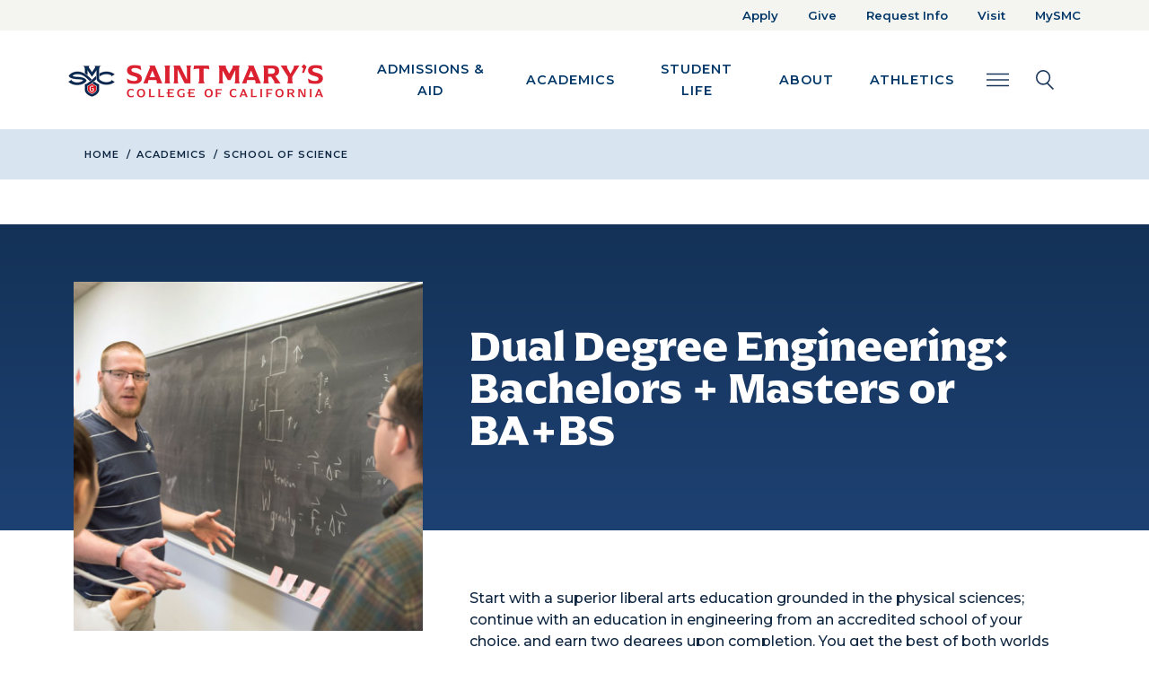

--- FILE ---
content_type: text/html; charset=UTF-8
request_url: https://www.stmarys-ca.edu/academics/science/engineering
body_size: 93225
content:
<!DOCTYPE html>
<html lang="en" dir="ltr" prefix="og: https://ogp.me/ns#" class="h-100">
  <head>
    <meta charset="utf-8" />
<noscript><style>form.antibot * :not(.antibot-message) { display: none !important; }</style>
</noscript><meta name="description" content="Start with a superior liberal arts education grounded in the physical sciences; continue with an education in engineering from an accredited school of your choice, and earn two degrees upon completion. You get the best of both worlds with Dual Degree Engineering.By bridging the gap and connecting math to the arts, science to society, and physics to philosophy, you’ll gain a holistic view of your chosen careers while obtaining the technical skills to meet tomorrow’s engineering challenges." />
<link rel="canonical" href="https://www.stmarys-ca.edu/academics/science/engineering" />
<meta name="Generator" content="Drupal 10 (https://www.drupal.org)" />
<meta name="MobileOptimized" content="width" />
<meta name="HandheldFriendly" content="true" />
<meta name="viewport" content="width=device-width, initial-scale=1.0" />
<link rel="icon" href="/themes/custom/st_marys_college/favicon.ico" type="image/vnd.microsoft.icon" />

    <title>Dual Degree Engineering: Bachelors + Masters or BA+BS | Saint Mary&#039;s College</title>
    <link rel="stylesheet" media="all" href="/libraries/accessible-slick/slick/slick.min.css?t8x2pk" />
<link rel="stylesheet" media="all" href="/core/themes/stable9/css/system/components/align.module.css?t8x2pk" />
<link rel="stylesheet" media="all" href="/core/themes/stable9/css/system/components/fieldgroup.module.css?t8x2pk" />
<link rel="stylesheet" media="all" href="/core/themes/stable9/css/system/components/container-inline.module.css?t8x2pk" />
<link rel="stylesheet" media="all" href="/core/themes/stable9/css/system/components/clearfix.module.css?t8x2pk" />
<link rel="stylesheet" media="all" href="/core/themes/stable9/css/system/components/details.module.css?t8x2pk" />
<link rel="stylesheet" media="all" href="/core/themes/stable9/css/system/components/hidden.module.css?t8x2pk" />
<link rel="stylesheet" media="all" href="/core/themes/stable9/css/system/components/item-list.module.css?t8x2pk" />
<link rel="stylesheet" media="all" href="/core/themes/stable9/css/system/components/js.module.css?t8x2pk" />
<link rel="stylesheet" media="all" href="/core/themes/stable9/css/system/components/nowrap.module.css?t8x2pk" />
<link rel="stylesheet" media="all" href="/core/themes/stable9/css/system/components/position-container.module.css?t8x2pk" />
<link rel="stylesheet" media="all" href="/core/themes/stable9/css/system/components/reset-appearance.module.css?t8x2pk" />
<link rel="stylesheet" media="all" href="/core/themes/stable9/css/system/components/resize.module.css?t8x2pk" />
<link rel="stylesheet" media="all" href="/core/themes/stable9/css/system/components/system-status-counter.css?t8x2pk" />
<link rel="stylesheet" media="all" href="/core/themes/stable9/css/system/components/system-status-report-counters.css?t8x2pk" />
<link rel="stylesheet" media="all" href="/core/themes/stable9/css/system/components/system-status-report-general-info.css?t8x2pk" />
<link rel="stylesheet" media="all" href="/core/themes/stable9/css/system/components/tablesort.module.css?t8x2pk" />
<link rel="stylesheet" media="all" href="/modules/contrib/blazy/css/blazy.css?t8x2pk" />
<link rel="stylesheet" media="all" href="/modules/contrib/blazy/css/components/blazy.loading.css?t8x2pk" />
<link rel="stylesheet" media="all" href="/core/themes/stable9/css/filter/filter.caption.css?t8x2pk" />
<link rel="stylesheet" media="all" href="/core/themes/stable9/css/media/filter.caption.css?t8x2pk" />
<link rel="stylesheet" media="all" href="/modules/contrib/paragraphs/css/paragraphs.unpublished.css?t8x2pk" />
<link rel="stylesheet" media="all" href="https://catalog.smu.edu/widget-api/widget-api.min.css" />
<link rel="stylesheet" media="all" href="https://www.smu.edu/style/acalog/acalog.css" />
<link rel="stylesheet" media="all" href="/core/themes/stable9/css/core/assets/vendor/normalize-css/normalize.css?t8x2pk" />
<link rel="stylesheet" media="all" href="/themes/contrib/bootstrap5/css/components/action-links.css?t8x2pk" />
<link rel="stylesheet" media="all" href="/themes/contrib/bootstrap5/css/components/breadcrumb.css?t8x2pk" />
<link rel="stylesheet" media="all" href="/themes/contrib/bootstrap5/css/components/container-inline.css?t8x2pk" />
<link rel="stylesheet" media="all" href="/themes/contrib/bootstrap5/css/components/details.css?t8x2pk" />
<link rel="stylesheet" media="all" href="/themes/contrib/bootstrap5/css/components/exposed-filters.css?t8x2pk" />
<link rel="stylesheet" media="all" href="/themes/contrib/bootstrap5/css/components/field.css?t8x2pk" />
<link rel="stylesheet" media="all" href="/themes/contrib/bootstrap5/css/components/form.css?t8x2pk" />
<link rel="stylesheet" media="all" href="/themes/contrib/bootstrap5/css/components/icons.css?t8x2pk" />
<link rel="stylesheet" media="all" href="/themes/contrib/bootstrap5/css/components/inline-form.css?t8x2pk" />
<link rel="stylesheet" media="all" href="/themes/contrib/bootstrap5/css/components/item-list.css?t8x2pk" />
<link rel="stylesheet" media="all" href="/themes/contrib/bootstrap5/css/components/links.css?t8x2pk" />
<link rel="stylesheet" media="all" href="/themes/contrib/bootstrap5/css/components/menu.css?t8x2pk" />
<link rel="stylesheet" media="all" href="/themes/contrib/bootstrap5/css/components/more-link.css?t8x2pk" />
<link rel="stylesheet" media="all" href="/themes/contrib/bootstrap5/css/components/pager.css?t8x2pk" />
<link rel="stylesheet" media="all" href="/themes/contrib/bootstrap5/css/components/tabledrag.css?t8x2pk" />
<link rel="stylesheet" media="all" href="/themes/contrib/bootstrap5/css/components/tableselect.css?t8x2pk" />
<link rel="stylesheet" media="all" href="/themes/contrib/bootstrap5/css/components/tablesort.css?t8x2pk" />
<link rel="stylesheet" media="all" href="/themes/contrib/bootstrap5/css/components/textarea.css?t8x2pk" />
<link rel="stylesheet" media="all" href="/themes/contrib/bootstrap5/css/components/ui-dialog.css?t8x2pk" />
<link rel="stylesheet" media="all" href="/themes/contrib/bootstrap5/css/components/messages.css?t8x2pk" />
<link rel="stylesheet" media="all" href="/themes/contrib/classy/css/components/node.css?t8x2pk" />
<link rel="stylesheet" media="all" href="/themes/contrib/bootstrap5/css/style.css?t8x2pk" />
<link rel="stylesheet" media="all" href="/themes/custom/st_marys_college/css/style.css?t8x2pk" />
<link rel="stylesheet" media="all" href="/libraries/owlcarousel2/dist/assets/owl.carousel.css?t8x2pk" />
<link rel="stylesheet" media="all" href="/libraries/owlcarousel2/dist/assets/owl.theme.default.css?t8x2pk" />
<link rel="stylesheet" media="all" href="//fonts.googleapis.com/css2?family=Montserrat:ital,wght@0,400;0,500;0,600;0,700;0,900;1,400;1,500;1,600;1,700;1,800;1,900&amp;display=swap" />
<link rel="stylesheet" media="all" href="//fonts.googleapis.com/css2?family=Nunito:wght@400;500;600;700;800;900&amp;display=swap" />
<link rel="stylesheet" media="all" href="//use.typekit.net/uwr0doh.css" />

    <script src="https://kit.fontawesome.com/42cebc317c.js"></script>

    <!-- Google Tag Manager -->
      <script>(function(w,d,s,l,i){w[l]=w[l]||[];w[l].push({'gtm.start':
      new Date().getTime(),event:'gtm.js'});var f=d.getElementsByTagName(s)[0],
      j=d.createElement(s),dl=l!='dataLayer'?'&l='+l:'';j.async=true;j.src=
      'https://www.googletagmanager.com/gtm.js?id='+i+dl;f.parentNode.insertBefore(j,f);
      })(window,document,'script','dataLayer','GTM-MM6XJC6');</script>
    <!-- End Google Tag Manager -->
  </head>
  <body class="smc-program-page path-node page-node-type-program-page   d-flex flex-column">
    <!-- Google Tag Manager (noscript) -->
      <noscript><iframe src="https://www.googletagmanager.com/ns.html?id=GTM-MM6XJC6"
      height="0" width="0" style="display:none;visibility:hidden"></iframe></noscript>
    <!-- End Google Tag Manager (noscript) -->
        <a href="#main-content" class="visually-hidden focusable skip-link">
      Skip to main content
    </a>
    
      <div class="dialog-off-canvas-main-canvas d-flex flex-column h-100" data-off-canvas-main-canvas>
    

<header class="">
    <div class="region region-header">
    <div id="block-emergencyalert" class="block block-emergency-alerts block-emergency-alert">
  
    
      
  </div>
<div aria-labelledby="block-topnav-menu" id="block-topnav" class="block block-menu navigation menu--top-nav topBarMenu d-xs-none d-sm-none d-md-none d-lg-block d-xl-block">
  <div class="container topContainer">
    <div class="row">
      <div class="col-sm-12 text-end">
                                          
          <div class="visually-hidden" id="block-topnav-menu">Top Nav</div>
        

                          
        <ul>
            <li>
      <a href="/apply">Apply</a>
          </li>
          <li>
      <a href="/give-to-smc">Give</a>
          </li>
          <li>
      <a href="/request-info">Request Info</a>
          </li>
          <li>
      <a href="/visit" data-drupal-link-system-path="node/29">Visit</a>
          </li>
          <li>
      <a href="https://www.stmarys-ca.edu/mysmc">MySMC</a>
          </li>
  </ul>
  


              </div>
    </div>
  </div>
</div>

  </div>

    <div class="mainNav">
    <div class="container topContainer">
      <div class="row">
        <nav class="navbar navbar-expand-sm   " aria-label="Main Navigation and Search Elements">
              <div class="region region-nav-main container-fluid">
    <div id="block-st-marys-college-branding" class="block block-system block-system-branding-block">
  
    
      <a href="/" title="Home" rel="home" class="navbar-brand">
    <img src="/themes/custom/st_marys_college/images/smc-logo-color.png" alt="Home" />
  </a>
  
  <div>
    
      </div>
</div>
<button class="navbar-toggler" type="button" data-bs-toggle="collapse" data-bs-target="#block-st-marys-college-main-navigation" aria-label="Main navigation toggle" title="Main navigation toggle">
  <i class="fa fa-bars" aria-hidden="true"></i>
</button>
<div aria-labelledby="block-st-marys-college-main-navigation-menu" id="block-st-marys-college-main-navigation" class="block block-menu navigation menu--main collapse navbar-collapse">
            
  <div class="visually-hidden" id="block-st-marys-college-main-navigation-menu">Main navigation</div>
  

        
        <div class="megamenu" aria-label="Main Navigation">
  <ul data-block="nav_main" class="nav-menu">
                              <li class="nav-item nav-item-top">
                    <a href="/admissions-aid" data-drupal-link-system-path="node/50">Admissions &amp; Aid</a>
                                  <div class="sub-nav">
      <div class="sub-nav-back"><button type="button" class="back">Admissions &amp; Aid</button></div>
                                                    <ul class="sub-nav-group">
        <li class="nav-item"><a href="/admissions-aid/undergraduate" data-drupal-link-system-path="node/6911">Undergraduate Admissions</a></li>
                              <li class="nav-item">
          <a href="/admissions-aid/undergraduate/first-year-admissions" data-drupal-link-system-path="node/4885">First-Year Admissions</a>
                  </li>
                      <li class="nav-item">
          <a href="/admissions-aid/undergraduate/transfer-admissions" data-drupal-link-system-path="node/39">Transfer Admissions</a>
                  </li>
                      <li class="nav-item">
          <a href="/admissions-aid/undergraduate/international-admissions" data-drupal-link-system-path="node/41">International Admissions</a>
                  </li>
                      <li class="nav-item">
          <a href="/academics/science/nursing/resources" data-drupal-link-system-path="node/278853">Nursing Admissions</a>
                  </li>
                      <li class="nav-item">
          <a href="/admissions-aid/undergraduate/admitted-students" data-drupal-link-system-path="node/4910">Admitted Students</a>
                  </li>
                      <li class="nav-item">
          <a href="/financial-aid/scholarships/first-year-students" data-drupal-link-system-path="node/4906">Scholarships</a>
                  </li>
                      <li class="nav-item">
          <a href="/student-life/new-student-family-programs/undergraduate-orientation" data-drupal-link-system-path="node/272039">Orientation</a>
                  </li>
                    </ul>
      
                                                    <ul class="sub-nav-group">
        <li class="nav-item"><a href="/admissions-aid/graduate-professional-studies-admissions" data-drupal-link-system-path="node/28">Graduate Admissions</a></li>
                              <li class="nav-item">
          <a href="/graduate-programs" data-drupal-link-system-path="node/258824">Graduate Programs</a>
                  </li>
                      <li class="nav-item">
          <a href="/admissions-aid/graduate-professional-studies-admissions/international-graduate-admissions" data-drupal-link-system-path="node/258673">International Admissions</a>
                  </li>
                      <li class="nav-item">
          <a href="/financial-aid/scholarships/graduate-student-scholarships" data-drupal-link-system-path="node/5723">Scholarships</a>
                  </li>
                    </ul>
      
                                                    <ul class="sub-nav-group">
        <li class="nav-item"><a href="/financial-aid" data-drupal-link-system-path="node/5840">Financial Aid</a></li>
                              <li class="nav-item">
          <a href="/financial-aid/tuition-and-fees" data-drupal-link-system-path="node/6095">Tuition and Fees</a>
                  </li>
                      <li class="nav-item">
          <a href="/financial-aid/scholarships" data-drupal-link-system-path="node/5568">Scholarships</a>
                  </li>
                      <li class="nav-item">
          <a href="/financial-aid/applying-undergraduate-financial-aid-fafsa" data-drupal-link-system-path="node/5837">FAFSA</a>
                  </li>
                      <li class="nav-item">
          <a href="/financial-aid/net-price-calculator" data-drupal-link-system-path="node/5314">Net Price Calculator</a>
                  </li>
                      <li class="nav-item">
          <a href="https://www.ucu.org/Join/About-Us/University-Communities/saint-marys-college">University Credit Union</a>
                  </li>
                    </ul>
      
                                                                                <ul class="sub-nav-group">
        <li class="nav-item"><a href="/visit" data-drupal-link-system-path="node/29">Visit</a></li>
                              <li class="nav-item">
          <a href="/admissions-aid/undergraduate/contact" data-drupal-link-system-path="node/4731">Contact Admissions</a>
                  </li>
                      <li class="nav-item">
          <a href="/student-life/life-in-bay-area" data-drupal-link-system-path="node/64">Life in the Bay Area</a>
                  </li>
                      <li class="nav-item">
          <a href="https://www.stmarys-ca.edu/admissions-aid/undergraduate/admissions-events">Admissions Events</a>
                  </li>
                      <li class="nav-item">
          <a href="https://admissions.stmarys-ca.edu/portal/smc_near_you?_gl=1%2A1btiuhp%2A_ga%2ANzE0OTU5NjkzLjE2Njk4NTA1OTc.%2A_ga_CH47EGNN3F%2AMTY5NzgzMjY4Ni42NTAuMS4xNjk3ODM0Mjk5LjI4LjAuMA..">SMC Near You</a>
                  </li>
                    </ul>
      
                                                      </div>
      
                  </li>
                      <li class="nav-item nav-item-top">
                    <a href="/academics" data-drupal-link-system-path="node/51">Academics</a>
                                  <div class="sub-nav">
      <div class="sub-nav-back"><button type="button" class="back">Academics</button></div>
                                                    <ul class="sub-nav-group">
        <li class="nav-item"><a href="/academics/undergraduate" data-drupal-link-system-path="node/7848">Undergraduate</a></li>
                              <li class="nav-item">
          <a href="/academics/undergraduate/programs" data-drupal-link-system-path="node/66">Majors and Minors</a>
                  </li>
                      <li class="nav-item">
          <a href="/academics/core-curriculum" data-drupal-link-system-path="node/5026">Core Curriculum</a>
                  </li>
                      <li class="nav-item">
          <a href="/academics/undergraduate/collegiate-seminar" data-drupal-link-system-path="node/5159">Collegiate Seminar</a>
                  </li>
                      <li class="nav-item">
          <a href="/academics/january-term" data-drupal-link-system-path="node/54">January Term</a>
                  </li>
                      <li class="nav-item">
          <a href="/academics/study-abroad" data-drupal-link-system-path="node/55">Study Abroad</a>
                  </li>
                      <li class="nav-item">
          <a href="/academics/pre-professional-programs" data-drupal-link-system-path="node/4775">Pre-Professional Programs</a>
                  </li>
                      <li class="nav-item">
          <a href="/academics/honors-program" data-drupal-link-system-path="node/5096">Honors Program</a>
                  </li>
                      <li class="nav-item">
          <a href="/academics/summer-session" data-drupal-link-system-path="node/5746">Summer Session</a>
                  </li>
                    </ul>
      
                                                    <ul class="sub-nav-group">
        <li class="nav-item"><a href="/academics/graduate" data-drupal-link-system-path="node/6913">Graduate &amp; Professional Studies</a></li>
                              <li class="nav-item">
          <a href="/graduate-programs" data-drupal-link-system-path="node/258824">Graduate Programs</a>
                                        
                  </li>
                    </ul>
      
                                                    <ul class="sub-nav-group">
        <li class="nav-item"><a href="/academics/academics/academic-resources" data-drupal-link-system-path="node/258827">Academic Resources</a></li>
                              <li class="nav-item">
          <a href="/library" data-drupal-link-system-path="node/7278">Library</a>
                  </li>
                      <li class="nav-item">
          <a href="/academics/course-catalog" data-drupal-link-system-path="node/5649">Catalogs</a>
                  </li>
                      <li class="nav-item">
          <a href="/offices-services/registrar" data-drupal-link-system-path="node/4907">Registrar</a>
                  </li>
                      <li class="nav-item">
          <a href="/academics/student-success" data-drupal-link-system-path="node/60">Advising and Academic Success</a>
                  </li>
                      <li class="nav-item">
          <a href="/academics/student-success/high-potential-program" data-drupal-link-system-path="node/5058">High Potential Program</a>
                  </li>
                      <li class="nav-item">
          <a href="/centers-institutes/center-international-programs" data-drupal-link-system-path="node/4682">International Students</a>
                  </li>
                      <li class="nav-item">
          <a href="/centers-institutes" data-drupal-link-system-path="node/4739">Academic Centers &amp; Institutes</a>
                  </li>
                      <li class="nav-item">
          <a href="/museum-art" data-drupal-link-system-path="node/4959">Museum of Art</a>
                  </li>
                    </ul>
      
                                                    <ul class="sub-nav-group">
        <li class="nav-item"><a href="/academics/schools" data-drupal-link-system-path="node/27">Schools</a></li>
                              <li class="nav-item">
          <a href="/academics/schools/kalmanovitz-school-of-education" data-drupal-link-system-path="node/4854">Kalmanovitz School of Education</a>
                  </li>
                      <li class="nav-item">
          <a href="/academics/schools/economics-business-administration" data-drupal-link-system-path="node/4740">School of Economics and Business Administration</a>
                  </li>
                      <li class="nav-item">
          <a href="/academics/science" data-drupal-link-system-path="node/5510">School of Science</a>
                  </li>
                      <li class="nav-item">
          <a href="/academics/liberal-arts" data-drupal-link-system-path="node/5572">School of Liberal Arts</a>
                  </li>
                    </ul>
      
                          </div>
      
                  </li>
                      <li class="nav-item nav-item-top">
                    <a href="/student-life" data-drupal-link-system-path="node/6914">Student Life</a>
                                  <div class="sub-nav">
      <div class="sub-nav-back"><button type="button" class="back">Student Life</button></div>
                                                    <ul class="sub-nav-group">
        <li class="nav-item"><a href="/student-life/housing-dining" data-drupal-link-system-path="node/36">Housing &amp; Dining</a></li>
                              <li class="nav-item">
          <a href="/student-life/housing-dining/first-year-residence-halls" data-drupal-link-system-path="node/5681">First-Year Residence Halls</a>
                  </li>
                      <li class="nav-item">
          <a href="/student-life/housing-dining/dining-information" data-drupal-link-system-path="node/5972">Meal Plan Information</a>
                  </li>
                      <li class="nav-item">
          <a href="https://www.stmarys-ca.edu/offices-services/business-office/student-accounts/admitted-student-checklist/student-identification">SMC ID Cards</a>
                  </li>
                      <li class="nav-item">
          <a href="https://www.stmarys-ca.edu/financial-aid/tuition-and-fees">Housing &amp; Meal Costs</a>
                  </li>
                      <li class="nav-item">
          <a href="/offices-services/residential-experience" data-drupal-link-system-path="node/5705">Residential Experience</a>
                  </li>
                    </ul>
      
                                                    <ul class="sub-nav-group">
        <li class="nav-item"><a href="/student-life/activities-clubs" data-drupal-link-system-path="node/48">Student Engagement &amp; Development</a></li>
                              <li class="nav-item">
          <a href="/student-life/new-student-family-programs/orientation" data-drupal-link-system-path="node/5038">Orientation</a>
                  </li>
                      <li class="nav-item">
          <a href="/student-life/new-student-family-programs/weekend-welcome" data-drupal-link-system-path="node/4767">Weekend of Welcome</a>
                  </li>
                      <li class="nav-item">
          <a href="/student-life/activities-clubs/campus-recreation" data-drupal-link-system-path="node/5634">Campus Recreation</a>
                  </li>
                      <li class="nav-item">
          <a href="/offices-services/career-center" data-drupal-link-system-path="node/5331">Career Services</a>
                  </li>
                      <li class="nav-item">
          <a href="https://www.stmarys-ca.edu/student-life/activities-clubs">Campus Activities</a>
                  </li>
                      <li class="nav-item">
          <a href="/student-life/activities-clubs/clubs-organizations" data-drupal-link-system-path="node/6117">Student Clubs</a>
                  </li>
                      <li class="nav-item">
          <a href="/student-life/activities-clubs/associated-students" data-drupal-link-system-path="node/5304">Student Government</a>
                  </li>
                      <li class="nav-item">
          <a href="/student-life/activities-clubs/campus-recreation/intramural-leagues" data-drupal-link-system-path="node/5131">Intramural Leagues</a>
                  </li>
                    </ul>
      
                                                    <ul class="sub-nav-group">
        <li class="nav-item"><a href="/student-life/health-wellness-safety" data-drupal-link-system-path="node/35">Health &amp; Wellness</a></li>
                              <li class="nav-item">
          <a href="/offices-services/joseph-l-alioto-recreation-center" data-drupal-link-system-path="node/5978">Recreation Center</a>
                  </li>
                      <li class="nav-item">
          <a href="/offices-services/campus-safety" data-drupal-link-system-path="node/7313">Campus Safety</a>
                  </li>
                      <li class="nav-item">
          <a href="/student-life/health-wellness-safety/health-wellness-center">Student Health Center</a>
                  </li>
                      <li class="nav-item">
          <a href="/student-life/health-wellness-safety/counseling-psychological-services">Counseling Services</a>
                  </li>
                      <li class="nav-item">
          <a href="/student-life/health-wellness-safety/care-center" data-drupal-link-system-path="node/258635">The CARE Center</a>
                  </li>
                      <li class="nav-item">
          <a href="/offices-services/intercultural-center" data-drupal-link-system-path="node/5776">Intercultural Center</a>
                  </li>
                      <li class="nav-item">
          <a href="/centers-institutes/center-women-gender-equity" data-drupal-link-system-path="node/5862">Center for Women &amp; Gender Equity</a>
                  </li>
                      <li class="nav-item">
          <a href="/student-life/wellness-belonging/anti-hazing-policy" data-drupal-link-system-path="node/281787">Anti-Hazing</a>
                  </li>
                    </ul>
      
                                                    <ul class="sub-nav-group">
        <li class="nav-item"><a href="/student-life/student-life/student-centers-culture-social-action" data-drupal-link-system-path="node/258870">Student Support Services</a></li>
                              <li class="nav-item">
          <a href="/offices-services/mission-ministry-center" data-drupal-link-system-path="node/5929">Mission and Ministry Center</a>
                                        
                  </li>
                      <li class="nav-item">
          <a href="/offices-services/student-disability-services" data-drupal-link-system-path="node/5263">Disabilities Services</a>
                  </li>
                      <li class="nav-item">
          <a href="/academics/student-success/veterans-support-services" data-drupal-link-system-path="node/6330">Military &amp; Veterans Students</a>
                  </li>
                      <li class="nav-item">
          <a href="https://www.stmarys-ca.edu/offices-services/community-life/essential-needs-program">Essential Needs</a>
                  </li>
                      <li class="nav-item">
          <a href="/student-life/dean-of-students" data-drupal-link-system-path="node/5037">Dean of Students</a>
                  </li>
                      <li class="nav-item">
          <a href="https://www.stmarys-ca.edu/student-life/dean-of-students">Vice President of Student Life</a>
                  </li>
                    </ul>
      
                          </div>
      
                  </li>
                      <li class="nav-item nav-item-top">
                    <a href="/about" data-drupal-link-system-path="node/40">About</a>
                                  <div class="sub-nav">
      <div class="sub-nav-back"><button type="button" class="back">About</button></div>
                                                    <ul class="sub-nav-group">
        <li class="nav-item"><a href="/about" data-drupal-link-system-path="node/40">About</a></li>
                              <li class="nav-item">
          <a href="/about/why-smc" data-drupal-link-system-path="node/6912">Why SMC</a>
                  </li>
                      <li class="nav-item">
          <a href="/about/mission-history" data-drupal-link-system-path="node/59">Mission &amp; History</a>
                  </li>
                      <li class="nav-item">
          <a href="/about-smc/leadership" data-drupal-link-system-path="node/5675">Leadership</a>
                  </li>
                      <li class="nav-item">
          <a href="https://www.stmarys-ca.edu/offices-services/diversity">Inclusion &amp; Belonging</a>
                                        
                  </li>
                      <li class="nav-item">
          <a href="/offices-services" data-drupal-link-system-path="node/6556">Offices &amp; Services</a>
                  </li>
                    </ul>
      
                                                    <ul class="sub-nav-group">
        <li class="nav-item"><a href="/about/living-lasallian" data-drupal-link-system-path="node/63">Living Lasallian</a></li>
                              <li class="nav-item">
          <a href="/offices-services/office-mission" data-drupal-link-system-path="node/5139">Office of Mission</a>
                  </li>
                      <li class="nav-item">
          <a href="/offices-services/mission-ministry-center" data-drupal-link-system-path="node/5929">Mission and Ministry Center</a>
                  </li>
                      <li class="nav-item">
          <a href="/centers-institutes/catholic-institute-lasallian-social-action" data-drupal-link-system-path="node/5561">Catholic Institute for Lasallian Social Action (CILSA)</a>
                  </li>
                    </ul>
      
                                                    <ul class="sub-nav-group">
        <li class="nav-item"><a href="/about/our-campus" data-drupal-link-system-path="node/62">Our Campus</a></li>
                              <li class="nav-item">
          <a href="/visit">Visit</a>
                  </li>
                      <li class="nav-item">
          <a href="/student-life/life-in-bay-area" data-drupal-link-system-path="node/64">Life in the Bay Area</a>
                  </li>
                      <li class="nav-item">
          <a href="/museum-art" data-drupal-link-system-path="node/4959">Museum of Art</a>
                  </li>
                    </ul>
      
                                                    <ul class="sub-nav-group">
        <li class="nav-item"><a href="/about/facts-figures" data-drupal-link-system-path="node/259138">Facts, Figures &amp; Rankings</a></li>
                              <li class="nav-item">
          <a href="/about/facts-figures/colleges-that-change-lives" data-drupal-link-system-path="node/6481">Colleges that Changes Lives</a>
                  </li>
                      <li class="nav-item">
          <a href="/alumni/notable-alumni" data-drupal-link-system-path="node/6446">Notable Alumni</a>
                  </li>
                      <li class="nav-item">
          <a href="https://www.stmarys-ca.edu/about/facts-figures/outcomes">Student Outcomes</a>
                  </li>
                    </ul>
      
                          </div>
      
                  </li>
                      <li class="nav-item nav-item-top">
                    <a href="/athletics" data-drupal-link-system-path="node/4769">Athletics</a>
                                  <div class="sub-nav">
      <div class="sub-nav-back"><button type="button" class="back">Athletics</button></div>
                                                                                <ul class="sub-nav-group">
        <li class="nav-item"><a href="/athletics">Athletics</a></li>
                              <li class="nav-item">
          <a href="https://smcgaels.com/calendar">Athletic Calendar</a>
                  </li>
                      <li class="nav-item">
          <a href="https://smcgaels.com/sports/2018/5/29/tickets.aspx?path=tickets">Buy Tickets</a>
                  </li>
                      <li class="nav-item">
          <a href="https://smcgaels.com/sports/2019/9/19/gael-force.aspx">Gael Force</a>
                  </li>
                      <li class="nav-item">
          <a href="/host-event/meeting-conference-facilities/meetings-events-conference-services/summer-camps">Kids Camps</a>
                  </li>
                    </ul>
      
                                                    <ul class="sub-nav-group">
        <li class="nav-item"><a href="https://smcgaels.com">Men&#039;s Division 1 Athletics</a></li>
                              <li class="nav-item">
          <a href="https://smcgaels.com/sports/baseball">Baseball</a>
                  </li>
                      <li class="nav-item">
          <a href="https://new.express.adobe.com/webpage/JpX6HOjhWLQmK">Swimming</a>
                  </li>
                      <li class="nav-item">
          <a href="https://new.express.adobe.com/webpage/JpX6HOjhWLQmK">Waterpolo</a>
                  </li>
                      <li class="nav-item">
          <a href="https://smcgaels.com/sports/mens-basketball">Basketball</a>
                  </li>
                      <li class="nav-item">
          <a href="https://smcgaels.com/sports/cross-country">Cross Country</a>
                  </li>
                      <li class="nav-item">
          <a href="https://smcgaels.com/sports/mens-golf">Golf</a>
                  </li>
                      <li class="nav-item">
          <a href="https://smcgaels.com/sports/mens-soccer">Soccer</a>
                  </li>
                      <li class="nav-item">
          <a href="https://smcgaels.com/sports/mens-tennis">Tennis</a>
                  </li>
                      <li class="nav-item">
          <a href="https://smcgaels.com/sports/track-and-field">Track &amp; Field</a>
                  </li>
                    </ul>
      
                                                    <ul class="sub-nav-group">
        <li class="nav-item"><a href="https://smcgaels.com">Women&#039;s Division 1 Athletics</a></li>
                              <li class="nav-item">
          <a href="https://smcgaels.com/sports/womens-basketball">Basketball</a>
                  </li>
                      <li class="nav-item">
          <a href="https://new.express.adobe.com/webpage/JpX6HOjhWLQmK">Swimming</a>
                  </li>
                      <li class="nav-item">
          <a href="https://new.express.adobe.com/webpage/JpX6HOjhWLQmK">Waterpolo</a>
                  </li>
                      <li class="nav-item">
          <a href="https://smcgaels.com/sports/womens-beach-volleyball">Beach Volleyball</a>
                  </li>
                      <li class="nav-item">
          <a href="https://smcgaels.com/sports/cross-country">Cross Country</a>
                  </li>
                      <li class="nav-item">
          <a href="https://smcgaels.com/sports/womens-rowing">Rowing</a>
                  </li>
                      <li class="nav-item">
          <a href="https://smcgaels.com/sports/womens-soccer">Soccer</a>
                  </li>
                      <li class="nav-item">
          <a href="https://smcgaels.com/sports/softball">Softball</a>
                  </li>
                      <li class="nav-item">
          <a href="https://smcgaels.com/sports/womens-tennis">Tennis</a>
                  </li>
                      <li class="nav-item">
          <a href="https://smcgaels.com/sports/track-and-field">Track &amp; Field</a>
                  </li>
                      <li class="nav-item">
          <a href="https://smcgaels.com/sports/womens-volleyball">Volleyball</a>
                  </li>
                    </ul>
      
                                                    <ul class="sub-nav-group">
        <li class="nav-item"><a href="/athletics/club-sports" data-drupal-link-system-path="node/5166">Club Sports</a></li>
                              <li class="nav-item">
          <a href="https://stmarys-ca.presence.io/form/2024-2025-club-sports-registration">Join a Club Sport</a>
                  </li>
                      <li class="nav-item">
          <a href="https://www.stmarys-ca.edu/athletics/club-sports/club-sports-manual">Club Sport Manual</a>
                  </li>
                      <li class="nav-item">
          <a href="https://www.givecampus.com/campaigns/204/donations/new?donation_type=general">Give to Club Sports</a>
                  </li>
                    </ul>
      
                                                    <ul class="sub-nav-group">
        <li class="nav-item"><a href="/mens-club-sports" data-drupal-link-system-path="node/258662">Men&#039;s Club Sports</a></li>
                              <li class="nav-item">
          <a href="/athletics/club-sports/mens-club-baseball">Men&#039;s Club Baseball</a>
                  </li>
                      <li class="nav-item">
          <a href="/athletics/club-sports/mens-lacrosse">Men&#039;s Lacrosse</a>
                  </li>
                      <li class="nav-item">
          <a href="/athletics/club-sports/mens-rugby">Men&#039;s Rugby</a>
                  </li>
                      <li class="nav-item">
          <a href="/athletics/club-sports/mens-club-soccer">Men&#039;s Club Soccer</a>
                  </li>
                      <li class="nav-item">
          <a href="/athletics/club-sports/mens-water-polo">Men&#039;s Water Polo</a>
                  </li>
                      <li class="nav-item">
          <a href="/athletics/club-sports/club-tennis" data-drupal-link-system-path="node/5615">Co-Ed Club Tennis</a>
                  </li>
                      <li class="nav-item">
          <a href="/club-golf-co-ed" data-drupal-link-system-path="node/269013">Co-ed Club Golf</a>
                  </li>
                    </ul>
      
                                                    <ul class="sub-nav-group">
        <li class="nav-item"><a href="/womens-club-sports" data-drupal-link-system-path="node/258660">Women&#039;s Club Sports</a></li>
                              <li class="nav-item">
          <a href="/athletics/club-sports/womens-lacrosse">Women&#039;s Lacrosse</a>
                  </li>
                      <li class="nav-item">
          <a href="/athletics/club-sports/womens-club-soccer">Women&#039;s Club Soccer</a>
                  </li>
                      <li class="nav-item">
          <a href="/athletics/club-sports/womens-rugby">Women&#039;s Rugby</a>
                  </li>
                      <li class="nav-item">
          <a href="/athletics/club-sports/stunt">STUNT</a>
                  </li>
                      <li class="nav-item">
          <a href="/athletics/club-sports/womens-water-polo">Women&#039;s Water Polo</a>
                  </li>
                      <li class="nav-item">
          <a href="/athletics/club-sports/womens-club-volleyball">Women&#039;s Volleyball</a>
                  </li>
                      <li class="nav-item">
          <a href="/club-tennis-co-ed" data-drupal-link-system-path="node/269205">Co-ed Club Tennis</a>
                  </li>
                      <li class="nav-item">
          <a href="/club-golf-co-ed" data-drupal-link-system-path="node/269013">Co-ed Club Golf</a>
                  </li>
                    </ul>
      
                          </div>
      
                  </li>
                </ul>
</div>
      

<div class="d-xl-none d-lg-none d-md-block d-sm-block d-xs-block mobile-secondary-menu-items">
  
        <ul>
            <li>
      <a href="/faculty-directory" data-drupal-link-system-path="node/7077">Faculty Directory</a>
          </li>
          <li>
      <a href="/news" data-drupal-link-system-path="node/67">Newscenter</a>
          </li>
          <li>
      <a href="/events">Events</a>
          </li>
          <li>
      <a href="/alumni">Alumni</a>
          </li>
          <li>
      <a href="/student-life/parents-families" data-drupal-link-system-path="node/6054">Parents &amp; Families</a>
          </li>
  </ul>
  


</div>
<div class="d-xl-none d-lg-none d-md-block d-sm-block d-xs-block mobile-footer-menu-items">
  
        <ul>
            <li>
      <a href="/apply">Apply</a>
          </li>
          <li>
      <a href="/give-to-smc">Give</a>
          </li>
          <li>
      <a href="/request-info">Request Info</a>
          </li>
          <li>
      <a href="/visit" data-drupal-link-system-path="node/29">Visit</a>
          </li>
          <li>
      <a href="https://www.stmarys-ca.edu/mysmc">MySMC</a>
          </li>
  </ul>
  


</div>
  </div>
<div class="rightSearchMenu" aria-label="Search the Website">
  <div class="dropdown">
    <button type="button" class="dropdown-toggle" data-bs-toggle="dropdown" aria-label="Search Toggle">
      <svg id="hamburger" xmlns="http://www.w3.org/2000/svg" width="25" height="14.41" viewBox="0 0 25 14.41">
        <path id="Rectangle" d="M0-.559H25V-2H0Z" transform="translate(0 2)" fill="#143257"/>
        <path id="Rectangle-2" data-name="Rectangle" d="M0-.559H25V-2H0Z" transform="translate(0 8.484)" fill="#143257"/>
        <path id="Rectangle-3" data-name="Rectangle" d="M0-.559H25V-2H0Z" transform="translate(0 14.969)" fill="#143257"/>
      </svg>
      <svg id="search" xmlns="http://www.w3.org/2000/svg" width="19.77" height="21.04" viewBox="0 0 19.77 21.04">
        <g id="Ellipse_2" data-name="Ellipse 2" fill="none" stroke="#143257" stroke-width="1.5">
          <circle cx="8" cy="8" r="8" stroke="none"/>
          <circle cx="8" cy="8" r="7.25" fill="none"/>
        </g>
        <line id="Line_17" data-name="Line 17" x2="6.75" y2="6.5" transform="translate(12.5 14)" fill="none" stroke="#143257" stroke-width="1.5"/>
      </svg>
      <i aria-hidden="true" class="fa fa-search"></i>
    </button>
                                
      <div class="visually-hidden" id="block-searchmenu-menu">Search Menu</div>
      

                    
        <ul data-block="nav_main" class="dropdown-menu">
  <li>
    <span class="siteSearchSpan">
      <span class="siteSearchLink fw-bolder" id="site_search_link">Site Search</span>
    </span>
  </li>
  <li class="d-block" id="site_search_form">
    <form class="search-block-form" data-drupal-selector="search-block-form" action="https://www.stmarys-ca.edu/site-search" method="get" id="search-block-form" accept-charset="UTF-8">
  <div class="js-form-item form-item js-form-type-search form-type-search js-form-item-keys form-item-keys form-no-label">
      <label for="edit-keys" class="visually-hidden">Search</label>
        
  <input title="Enter the terms you wish to search for." placeholder="Search Saint Mary&#039;s" data-drupal-selector="edit-keys" type="search" id="edit-keys" name="keys" value="" size="15" maxlength="128" class="form-search form-control" />


        </div>
<div data-drupal-selector="edit-actions" class="form-actions js-form-wrapper form-wrapper" id="edit-actions">
    <input data-drupal-selector="edit-submit" type="submit" id="edit-submit" value="Search" class="button js-form-submit form-submit btn btn-primary" />

</div>

</form>

  </li>
      <li class="desktop-search-links"><ul>
          <li>
      <a href="/faculty-directory" class="dropdown-item" data-drupal-link-system-path="node/7077">Faculty Directory</a>
          </li>
          <li>
      <a href="/news" class="dropdown-item" data-drupal-link-system-path="node/67">NewsCenter</a>
          </li>
          <li>
      <a href="/events" class="dropdown-item">Events</a>
          </li>
          <li>
      <a href="/alumni" class="dropdown-item" data-drupal-link-system-path="node/4707">Alumni</a>
          </li>
          <li>
      <a href="/student-life/parents-families" class="dropdown-item" data-drupal-link-system-path="node/6054">Parents &amp; Families</a>
          </li>
          <li>
      <a href="https://www.stmarys-ca.edu/onelogin_saml/sso?destination=/mysmc" target="_blank" class="dropdown-item">MySMC</a>
          </li>
    </ul></li>
</ul>
  


        </div>
</div>

  </div>

            
        </nav>
      </div>
    </div>
  </div>
  </header>

<main>
  <a id="main-content"></a>
  
  
  

  <div class="container-fluid m-0 p-0">
        <div class="row g-0">
            <div class="order-1 order-lg-2 col-12">
          <div class="region region-content">
    <div data-drupal-messages-fallback class="hidden"></div>
<div id="block-st-marys-college-content" class="block block-system block-system-main-block">
  
    
      




	

    


<article
	 data-history-node-id="7003" class="moderation_state_published node node--type-program-page node--view-mode-full">
		<section>
				<div class="secondaryWrapperNavbar">
			<div class="container">
				<div class="row">
					<div class="col-md-12">
						<div class="topContent">
							<div class="breadcrumb-wrapper">
  <div class="container">
      <div id="system-breadcrumb" class="visually-hidden">Breadcrumb</div>
      <ul class="breadcrumb">
              <li class="breadcrumb-item">
                      <a href="/">Home</a>
                  </li>
              <li class="breadcrumb-item">
                      <a href="/academics">Academics</a>
                  </li>
              <li class="breadcrumb-item">
                      <a href="/academics/science">School of Science</a>
                  </li>
            </ul>
  </div>
</div>

						</div>
					</div>
				</div>
			</div>
		</div>
        <div id="header-7003" class="programHeader">
      <div class="program-container">
          <div class="header-program">
            <div class="container">
              <div class="row">
                                <div class="image-section">
                  <img src="/sites/default/files/styles/program_header/public/2023-01/physicsclass_20181010_hmn_19_800px.jpeg?h=1dd5db02&amp;itok=VibkoSl5" alt="Dual Degree Engineering: Bachelors + Masters or BA+BS">
                </div>
                                <div class="program-header with-image">
                  <div class="department"></div>
                  <h1 class="program-title"><span class="field field--name-title field--type-string field--label-hidden">Dual Degree Engineering: Bachelors + Masters or BA+BS</span>
</h1>
                </div>
              </div>
            </div>
          </div>
          <div class="container">
            <div class="row">
              <div class="programText with-image">
                <p dir="ltr">Start with a superior liberal arts education grounded in the physical sciences; continue with an education in engineering from an accredited school of your choice, and earn two degrees upon completion. You get the best of both worlds with Dual Degree Engineering.</p><p dir="ltr">By bridging the gap and connecting math to the arts, science to society, and physics to philosophy, you’ll gain a holistic view of your chosen careers while obtaining the technical skills to meet tomorrow’s engineering challenges.</p><p dir="ltr">Students can choose to enter Dual Degree Engineering at Saint Mary’s with two future goals. They can choose to transfer to a straight-to-Master’s program, or an accredited Engineering school that offers the Bachelor’s degree in the Engineering field of their choice.</p><p>&nbsp;</p>
                <p class="program-ctas">                                                                        <a href="/apply" class="large-btn-solid-red me-4">Apply</a>
                                                                                          <a href="/request-info" class="large-btn-outline-red me-4">Request Info</a>
                                  </p>
              </div>
            </div>
          </div>
      </div>
      <div class="container">
        <div class="row">
          
        </div>
      </div>
    </div>
  </section>
        
      <div class="field field--name-field-components field--type-entity-reference-revisions field--label-hidden field__items">
              <div class="field__item">
	<section class="paragraph paragraph--type--two-three-column-text paragraph--view-mode--default">
		
		<div class="container">
						<div class="d-flex flex-column flex-lg-row">
									<div class="box col-lg-4">
						<div class="inner wysiwyg">
							<h2></h2>
							
            <div class="clearfix text-formatted field field--name-field-title-and-text-text field--type-text-long field--label-hidden field__item"><h3>Personalized Courses</h3>

<p>Science and math courses tailored to fit your professional goals.</p></div>
      
						</div>
					</div>
									<div class="box col-lg-4">
						<div class="inner wysiwyg">
							<h2></h2>
							
            <div class="clearfix text-formatted field field--name-field-title-and-text-text field--type-text-long field--label-hidden field__item"><h3>Small, Hands-On Class Sizes</h3>

<p>Direct access to professors for a more individualized, focused learning experience.</p></div>
      
						</div>
					</div>
									<div class="box col-lg-4">
						<div class="inner wysiwyg">
							<h2></h2>
							
            <div class="clearfix text-formatted field field--name-field-title-and-text-text field--type-text-long field--label-hidden field__item"><h3>A Strong&nbsp;Physics Foundation</h3>

<p>Learn skills that will allow you to analyze complex problems in a variety of fields.</p></div>
      
						</div>
					</div>
							</div>
		</div>
	</section>
</div>
              <div class="field__item">  <section class="paragraph paragraph--type--accordions paragraph--view-mode--default schoolSaintAccordianBlock fullWidth">
    <div class="container">
                  <div class="row justify-content-center">
        <div class="col-md-4">
          <h2 class="text-center">Curriculum</h2>
        </div>
      </div>
                  <div class="row justify-content-center">
        <div class="col-md-12">
          <div>
            <div id="accordion-3603">
                              <div class="card red">
                  <div class="card-header ">
                    <a class="btn collapsed" data-bs-toggle="collapse" href="#collapse-3603-0" aria-expanded="false">
                      Program Degree Requirements
                    </a>
                  </div>
                  <div id="collapse-3603-0" class="collapse" 
                                     style="">
                    <div class="card-body">
                      

            
    	
      
            <div class="field field--name-field-embed-acalog-optional- field--type-smc-acalog field--label-hidden field__item"><div id="acalog_widget_696ba12940e17" class="smc-acalog-widget">
      <div class="acalog" data-acalog-data="programs" data-acalog-catalog-type="Academic Catalog" data-acalog-program-name="Dual Degree Engineering Program">
      <i class="fa fa-spinner fa-pulse fa-3x fa-fw"></i>
      <span class="sr-only">Loading...</span>
    </div>

  
</div>
</div>
      
  
                    </div>
                  </div>
                </div>
                              <div class="card red">
                  <div class="card-header ">
                    <a class="btn collapsed" data-bs-toggle="collapse" href="#collapse-3603-1" aria-expanded="false">
                      Suggested Three-Year Plans
                    </a>
                  </div>
                  <div id="collapse-3603-1" class="collapse" 
                                     style="">
                    <div class="card-body">
                      

            
            <div class="clearfix text-formatted field field--name-field-description field--type-text-long field--label-hidden field__item"><p>Please talk with an advisor in Physics to check for things like: Physics 60 is only offered in Fall semesters, Physics 181 in spring semesters, Physics 110, 115, and 125 are offered alternate years.</p><h3>Sample Schedule</h3><p>Sample Schedule for Mechanical, Electrical, Civil, Aero, Astro Engineering</p><h4>Year 1</h4><p><strong>1st Semester-Fall</strong></p><ul><li>Calculus I</li><li>Physics I with Lab</li><li>English </li><li>General Education Requirement</li></ul><p><strong>January Term</strong></p><ul><li>Course at Saint Mary’s College</li></ul><p><strong>2nd Semester-Spring</strong></p><ul><li>Calculus II</li><li>Physics II &amp; Lab</li><li>English</li><li>Seminar</li></ul><h4>Year 2</h4><p><strong>3rd Semester-Fall</strong></p><ul><li>Calculus III</li><li>Modern Physics &amp; Lab</li><li>Computational Physics</li><li>Seminar</li></ul><p><strong>January Term</strong></p><ul><li>Course at Saint Mary’s or course at Washington University</li></ul><p><strong>4th Semester-Spring</strong></p><ul><li>Differential Equations</li><li>Physics - Electronics and Instrumentation</li><li>Physics - Analytical Mechanics</li><li>General Education Requirement</li></ul><h4>Year 3</h4><p><strong>5th Semester-Fall</strong></p><ul><li>Physics Upper Division*</li><li>Physics Upper Division*</li><li>General Ed Requirement or Seminar</li><li>General Chemistry I with Lab</li></ul><p><strong>January Term</strong></p><ul><li>Course at Washington University</li></ul><p><strong>6th Semester-Spring</strong></p><ul><li>Physics&nbsp; Upper Division*</li><li>General Education Requirement</li><li>General Education Requirement or Seminar</li><li>General Education Requirement</li></ul><p>* One of the Physics Upper Division could be substituted for Math 120</p></div>
      
    	
  
                    </div>
                  </div>
                </div>
                          </div>
          </div>
        </div>
      </div>
    </div>
  </section>
</div>
              <div class="field__item">  

      
  
    <section class="paragraph paragraph--type--two-column-callout-left-right paragraph--view-mode--default ShortDisplayWrapper reverseColumn whiteComponentBg">
      <div class="container">
        <div class="row d-flex justify-content-center">
          <div class="col-md-12">
            <div class="ShortDisplayInner">
              <div class="ShortDisplayImg">
                <img src="/sites/default/files/styles/two_column_callout_left_right_image/public/2022-09/danforth-campus-aerial.jpeg?itok=g0ryVdte" alt="An aerial view of Washington University in St. Louis">
              </div>
              <div class="ShortDisplayText">
                <div class="ShortDisplayTextInner blueBgText">
                  <div class="headlines">
                                      <h2>Dual Degree Advantage</h2>
                                        <p>In just five years, earn two degrees: a B.A. in Liberal Arts from Saint Mary’s and a B.S. in Engineering from our partner school Washington University in St. Louis or an accredited engineering school of your choice (the BA + BS option).&nbsp; Or, in just six years, earn B.A. in Liberal Arts from Saint Mary's and a Master's from Washington University via their straight-to-Master's dual degree program.</p>

                                        <div class="shortDisplayAction">
                      <a href="/academics/science/engineering/curriculum" class="displayLink white">Learn About Our Engineering Partnership</a>
                    </div>
                                      </div>
                </div>
              </div>
            </div>
          </div>
        </div>
      </div>
    </section>
</div>
              <div class="field__item">
	<section class="paragraph paragraph--type--two-three-column-text paragraph--view-mode--default">
		
		<div class="container">
						<div class="d-flex flex-column flex-lg-row">
									<div class="box col-lg-4">
						<div class="inner wysiwyg">
							<h2>
            <div class="field field--name-field-title-and-text-title field--type-string field--label-hidden field__item">What can you do with a dual degree in Engineering?</div>
      </h2>
							
            <div class="clearfix text-formatted field field--name-field-title-and-text-text field--type-text-long field--label-hidden field__item"><p>This pathway combines a liberal arts foundation with ABET-aligned engineering training, preparing you to solve complex technical problems, communicate clearly, and lead cross-disciplinary teams.&nbsp;<br><em>(*Some careers may require licensure or graduate study).</em></p><article class="media media--type-image media--view-mode-default">
  
      
  <div class="blazy blazy--field blazy--field-media-image blazy--field-media-image--default field field--name-field-media-image field--type-image field--label-visually_hidden" data-blazy>
    <div class="field__label visually-hidden">Image</div>
              <div class="field__item storiesImg">    <div data-b-token="b-0a24546fbc1" class="media media--blazy media--image media--responsive is-b-loading">  <picture>
                  <source srcset="/sites/default/files/styles/max_2600x2600/public/2023-10/data-science-team-01.webp?itok=P2thXp7u 800w" type="image/webp" sizes="100vw" width="800" height="1200">
              <source srcset="/sites/default/files/styles/max_2600x2600/public/2023-10/data-science-team-01.jpg?itok=P2thXp7u 800w" type="image/jpeg" sizes="100vw" width="800" height="1200">
                  <img decoding="async" class="media__element b-lazy b-responsive img-fluid" loading="lazy" data-src="/sites/default/files/2023-10/data-science-team-01.jpg" srcset sizes="100vw" width="433" height="650" data-srcset="/sites/default/files/styles/max_2600x2600/public/2023-10/data-science-team-01.jpg?itok=P2thXp7u 800w" src="data:image/svg+xml;charset=utf-8,%3Csvg%20xmlns%3D'http%3A%2F%2Fwww.w3.org%2F2000%2Fsvg'%20viewBox%3D'0%200%201%201'%2F%3E" alt="photos of the data science team">

  </picture>
        </div>
  </div>
          </div>

  </article>
</div>
      
						</div>
					</div>
									<div class="box col-lg-4">
						<div class="inner wysiwyg">
							<h2></h2>
							
            <div class="clearfix text-formatted field field--name-field-title-and-text-text field--type-text-long field--label-hidden field__item"><p dir="ltr"><strong>Aeronautical / Aerospace Engineer</strong><br>Design, analyze, and test air/space systems—structures, propulsion, and controls—for performance and safety</p><p dir="ltr"><strong>Civil Engineer</strong><br>Plan and deliver infrastructure (transportation, water, structures); manage codes, permitting, and sustainability</p><p dir="ltr"><strong>Chemical Engineer</strong><br>Develop and scale chemical/bioprocesses for energy, materials, pharma, or environmental remediation</p><p dir="ltr"><strong>Computer / Software Engineer</strong><br>Build firmware and systems software; integrate sensors, networking, and real-time computing</p><p><strong>Data Science Engineer</strong><br>Leverage computational modeling, statistics, and machine learning to design data-driven systems for engineering applications</p></div>
      
						</div>
					</div>
									<div class="box col-lg-4">
						<div class="inner wysiwyg">
							<h2></h2>
							
            <div class="clearfix text-formatted field field--name-field-title-and-text-text field--type-text-long field--label-hidden field__item"><p dir="ltr"><strong>Electrical Engineer</strong><br>Design circuits, power systems, and embedded hardware; validate reliability and compliance</p><p dir="ltr"><strong>Environmental Engineer</strong><br>Model and mitigate pollutants; design treatment systems and advise on regulatory compliance</p><p dir="ltr"><strong>Mechanical Engineer</strong><br>Design and analyze machines, engines, and systems; develop solutions across industries from energy to manufacturing</p><p dir="ltr"><strong>Robotics / Mechatronics Engineer</strong><br>Combine mechanics, electronics, and control to create autonomous or human-in-the-loop systems</p><p><strong>Systems / Product Development Engineer</strong><br>Own requirements, trade studies, and verification from concept through manufacturing and launch</p><p>&nbsp;</p><p><a class="large-btn-outline-red me-4" href="https://whatcanidowiththismajor.com/major/engineering/#bottom" data-entity-type="external">Explore More Career Outcome</a></p></div>
      
						</div>
					</div>
							</div>
		</div>
	</section>
</div>
              <div class="field__item">	<section  class="paragraph gaelCommunity paragraph--type--testimonials paragraph--view-mode--default">
		<div class="container">
			<div class="row justify-content-center">
				<div class="col-lg-8">
					<div class="gaelCommunityHeading">
						<h2 class="colorWhite">Saint Mary&#039;s Testimonials</h2>
					</div>
					<div class="gaelCommunityTabs">
												<div class="tab-content">
															<div id="tab-1" class="tab-pane active" data-title="Recent Alumni">
									  <div class="paragraph paragraph--type--tabs paragraph--view-mode--default">
          <div class="tabsTopText">
        <div class="tabsText">
                    <div class="tabsPerson">
            
            <div class="blazy blazy--field blazy--field-testimonial-image blazy--field-testimonial-image--default field field--name-field-testimonial-image field--type-image field--label-hidden field__item" data-blazy="">    <div data-b-token="b-bfead690974" class="media media--blazy media--image media--responsive is-b-loading">  <picture>
                  <source srcset="/sites/default/files/styles/thumbnail_small/public/2022-09/Screen%20Shot%202022-09-28%20at%203.44.39%20PM_0.webp?itok=ViPnoufL 100w, /sites/default/files/styles/thumbnail_medium/public/2022-09/Screen%20Shot%202022-09-28%20at%203.44.39%20PM_0.webp?itok=qoZnYnJn 200w" type="image/webp" sizes="90px" width="100" height="100"/>
              <source srcset="/sites/default/files/styles/thumbnail_small/public/2022-09/Screen%20Shot%202022-09-28%20at%203.44.39%20PM_0.png?itok=ViPnoufL 100w, /sites/default/files/styles/thumbnail_medium/public/2022-09/Screen%20Shot%202022-09-28%20at%203.44.39%20PM_0.png?itok=qoZnYnJn 200w" type="image/png" sizes="90px" width="100" height="100"/>
                  <img decoding="async" class="media__element b-lazy b-responsive img-fluid" loading="lazy" data-src="/sites/default/files/2022-09/Screen%20Shot%202022-09-28%20at%203.44.39%20PM_0.png" srcset="" sizes="90px" width="100" height="100" data-srcset="/sites/default/files/styles/thumbnail_small/public/2022-09/Screen%20Shot%202022-09-28%20at%203.44.39%20PM_0.png?itok=ViPnoufL 100w, /sites/default/files/styles/thumbnail_medium/public/2022-09/Screen%20Shot%202022-09-28%20at%203.44.39%20PM_0.png?itok=qoZnYnJn 200w" src="data:image/svg+xml;charset=utf-8,%3Csvg%20xmlns%3D&#039;http%3A%2F%2Fwww.w3.org%2F2000%2Fsvg&#039;%20viewBox%3D&#039;0%200%201%201&#039;%2F%3E" alt="Marko Danial" />

  </picture>
        </div>
  </div>
      
          </div>
                    <p>&quot;Being part of the engineering program has allowed me to get a well-rounded education. I gained necessary skills such as communication and critical thinking while pursuing a STEM degree. Through this program, I was able to work towards two degrees, a Bachelor of Arts in Liberal Arts and a Bachelor of Science in Mechanical Engineering. I now look forward to continuing my education at the University of Southern California!&quot;</p>
        </div>
        <div class="tabsTextName">
          <p>
            <strong>
              Marko Danial, &#039;24
            </strong>
          </p>
        </div>
        <div class="tabsBtnsWrapper">
                  </div>
      </div>
      <div class="tabsBtmText">
        <div class="row m-0">
                  </div>
      </div>
      </div>

								</div>
													</div>
					</div>
				</div>
			</div>
			</div>
		</section>
	</div>
              <div class="field__item">
  <section  class="paragraph schoolSaint paragraph--type--two-column-callout-4-buttons paragraph--view-mode--default" id="four-column-4962">
    <div class="container topContainer">
      <div class="row d-flex">
        <div class="col-lg-9 schoolSaintMary-col">
          <div class="schoolSaintMary">
            <div class="schoolSaintHeading widthFiftyFour">
              <h2>Get Involved</h2>
            </div>
            <div class="schoolSaintP">
              
            <div class="clearfix text-formatted field field--name-field-description field--type-text-long field--label-hidden field__item"><p>Discover the Science Living Learning Community, our on-campus housing exclusively for first-year STEM majors. Or learn about our Engineering Club, our student-run organization that meets weekly to plan projects and host guest speakers.</p></div>
      
            </div>
            <div class="callout-four-buttons">
              
      <div class="field field--name-field-links field--type-link field--label-hidden field__items">
              <div class="field__item"><a href="/centers-institutes/stem-center">Marie Curie STEM Center</a></div>
              <div class="field__item"><a href="/student-life/housing-dining/living-learning-communities">Living Learning Community</a></div>
          </div>
  
            </div>
          </div>
        </div>
      </div>
      <div class="two-column-callout-image">
        
            <div class="blazy blazy--field blazy--field-image blazy--field-image--default field field--name-field-image field--type-entity-reference field--label-hidden field__item" data-blazy="">    <div data-b-token="b-5fb75705503" class="media media--blazy media--bundle--image media--image media--responsive is-b-loading">  <picture>
                  <source srcset="/sites/default/files/styles/two_column_callout/public/2022-12/HV0X1174.webp?itok=npUhizfS 310w, /sites/default/files/styles/two_column_callout_2x/public/2022-12/HV0X1174.webp?itok=1ZabucV_ 620w" type="image/webp" sizes="310px" width="620" height="620"/>
              <source srcset="/sites/default/files/styles/two_column_callout/public/2022-12/HV0X1174.jpg?itok=npUhizfS 310w, /sites/default/files/styles/two_column_callout_2x/public/2022-12/HV0X1174.jpg?itok=1ZabucV_ 620w" type="image/jpeg" sizes="310px" width="620" height="620"/>
                  <img decoding="async" class="media__element b-lazy b-responsive img-fluid" loading="lazy" data-src="/sites/default/files/2022-12/HV0X1174.jpg" srcset="" sizes="310px" width="310" height="310" data-srcset="/sites/default/files/styles/two_column_callout/public/2022-12/HV0X1174.jpg?itok=npUhizfS 310w, /sites/default/files/styles/two_column_callout_2x/public/2022-12/HV0X1174.jpg?itok=1ZabucV_ 620w" src="data:image/svg+xml;charset=utf-8,%3Csvg%20xmlns%3D&#039;http%3A%2F%2Fwww.w3.org%2F2000%2Fsvg&#039;%20viewBox%3D&#039;0%200%201%201&#039;%2F%3E" alt="looking up at building" />

  </picture>
        </div>
  </div>
      
      </div>
    </div>
  </section>
</div>
              <div class="field__item">  <div class="paragraph paragraph--type--spacer paragraph--view-mode--default paragraph-4963">
      <div style="padding:50px 0"></div>
  </div>
</div>
              <div class="field__item">

  
    <section class="paragraph paragraph--type--three-column-callout paragraph--view-mode--default withRedBg calloutColumnsButtons" style="background-image: url()">
          <div class="container">
      <div class="row">
        <div class="col-md-4">
          <h2  class="m-0">School and Department Information</h2>
        </div>
        <div class="col-md-4">
          
        </div>
        <div class="col-md-4">
                      <div class="largeSolidBtn">
              <a href="/academics/science">School of Science</a>
            </div>
                  </div>
      </div>
    </div>
  </section>
</div>
              <div class="field__item">
  <section class="paragraph paragraph--type--card-news paragraph--view-mode--default card-news-wrapper">
    <div class="container-fluid">
      <div class="row">
        <div class="col-md-12">
          <h2 class="card-news-heading">What’s Happening Now</h2>
        </div>
      </div>
      
            
      <div class="row newsCardsWrapper justify-content-center">
                        
                                                  

  <div class="card-news col-md-2">
    
    <a href="/news/field-notes-aruna-silva-27-her-otherworldly-nasa-funded-research-trip-iceland" rel="bookmark">
    <div class="card-news-image">
          
            <div class="field field--name-field-featured-image field--type-entity-reference field--label-hidden field__item"><article class="media media--type-hero-image media--view-mode-news-full-card">
  
      
  <div class="blazy blazy--field blazy--field-media-image-6 blazy--field-media-image-6--news-full-card field field--name-field-media-image-6 field--type-image field--label-visually_hidden" data-blazy="">
    <div class="field__label visually-hidden">Image</div>
              <div class="field__item">    <div data-b-token="b-dd07030bc91" class="media media--blazy media--image media--responsive is-b-loading">  <picture>
                  <source srcset="/sites/default/files/styles/news_full_card/public/2025-12/Aruna%20Silva%20in%20Iceland%20Lede.webp?itok=a97gHXR- 1x" type="image/webp" width="800" height="458"/>
              <source srcset="/sites/default/files/styles/news_full_card/public/2025-12/Aruna%20Silva%20in%20Iceland%20Lede.jpg?itok=a97gHXR- 1x" type="image/jpeg" width="800" height="458"/>
                  <img decoding="async" class="media__element b-lazy b-responsive img-fluid" loading="lazy" data-src="/sites/default/files/2025-12/Aruna%20Silva%20in%20Iceland%20Lede.jpg" srcset="" width="800" height="458" data-srcset="/sites/default/files/styles/news_full_card/public/2025-12/Aruna%20Silva%20in%20Iceland%20Lede.jpg?itok=a97gHXR- 1x" src="data:image/svg+xml;charset=utf-8,%3Csvg%20xmlns%3D&#039;http%3A%2F%2Fwww.w3.org%2F2000%2Fsvg&#039;%20viewBox%3D&#039;0%200%201%201&#039;%2F%3E" alt="Aruna Silva with Sora Laxa river behind her" />

  </picture>
        </div>
  </div>
          </div>

  </article>
</div>
      
        </div>
    <div class="card-news-text">
      <div class="page-classification">NewsCenter</div>
      <div class="title"><span class="field field--name-title field--type-string field--label-hidden">Field Notes: Aruna Silva ’27 on Her Otherworldly NASA-Funded Research Trip to Iceland</span>
</div>
      <div class="sub-title">
                        
                                                                              Silva joined Randy Cabrera ’26 and Professor Alice Baldridge to study the geology of the Stora Laxa...
                        </div>
    </div>
    </a>
    
  </div>
                                                                        

  <div class="card-news col-md-2">
    
    <a href="/news/embracing-moment-top-stories-2025" rel="bookmark">
    <div class="card-news-image">
          
            <div class="field field--name-field-featured-image field--type-entity-reference field--label-hidden field__item"><article class="media media--type-hero-image media--view-mode-news-full-card">
  
      
  <div class="blazy blazy--field blazy--field-media-image-6 blazy--field-media-image-6--news-full-card field field--name-field-media-image-6 field--type-image field--label-visually_hidden" data-blazy="">
    <div class="field__label visually-hidden">Image</div>
              <div class="field__item">    <div data-b-token="b-c44c70b9fb2" class="media media--blazy media--image media--responsive is-b-loading">  <picture>
                  <source srcset="/sites/default/files/styles/news_full_card/public/2025-12/Top%20Stories%202025%20Lede.webp?itok=iz2Wy76d 1x" type="image/webp" width="800" height="458"/>
              <source srcset="/sites/default/files/styles/news_full_card/public/2025-12/Top%20Stories%202025%20Lede.jpg?itok=iz2Wy76d 1x" type="image/jpeg" width="800" height="458"/>
                  <img decoding="async" class="media__element b-lazy b-responsive img-fluid" loading="lazy" data-src="/sites/default/files/2025-12/Top%20Stories%202025%20Lede.jpg" srcset="" width="800" height="458" data-srcset="/sites/default/files/styles/news_full_card/public/2025-12/Top%20Stories%202025%20Lede.jpg?itok=iz2Wy76d 1x" src="data:image/svg+xml;charset=utf-8,%3Csvg%20xmlns%3D&#039;http%3A%2F%2Fwww.w3.org%2F2000%2Fsvg&#039;%20viewBox%3D&#039;0%200%201%201&#039;%2F%3E" alt="Holiday tree in lights with SMC chapel tower in background" />

  </picture>
        </div>
  </div>
          </div>

  </article>
</div>
      
        </div>
    <div class="card-news-text">
      <div class="page-classification">NewsCenter</div>
      <div class="title"><span class="field field--name-title field--type-string field--label-hidden">Embracing the Moment: The Top Stories from 2025</span>
</div>
      <div class="sub-title">
                        
                                                                              The launch of a Bachelor of Science in Nursing and the announcement of Division I Aquatics....
                        </div>
    </div>
    </a>
    
  </div>
                                                                        

  <div class="card-news col-md-2">
    
    <a href="/news/stories-saint-marys-community-are-inspiring-now-storytelling-itself-being-recognized-among" rel="bookmark">
    <div class="card-news-image">
          
            <div class="field field--name-field-featured-image field--type-entity-reference field--label-hidden field__item"><article class="media media--type-hero-image media--view-mode-news-full-card">
  
      
  <div class="blazy blazy--field blazy--field-media-image-6 blazy--field-media-image-6--news-full-card field field--name-field-media-image-6 field--type-image field--label-visually_hidden" data-blazy="">
    <div class="field__label visually-hidden">Image</div>
              <div class="field__item">    <div data-b-token="b-2f0247a4834" class="media media--blazy media--image media--responsive is-b-loading">  <picture>
                  <source srcset="/sites/default/files/styles/news_full_card/public/2025-05/Amaya%20Simoni-Walters%20%2725%20Lede_0.webp?itok=qNhOOAoq 1x" type="image/webp" width="800" height="458"/>
              <source srcset="/sites/default/files/styles/news_full_card/public/2025-05/Amaya%20Simoni-Walters%20%2725%20Lede_0.jpg?itok=qNhOOAoq 1x" type="image/jpeg" width="800" height="458"/>
                  <img decoding="async" class="media__element b-lazy b-responsive img-fluid" loading="lazy" data-src="/sites/default/files/2025-05/Amaya%20Simoni-Walters%20%2725%20Lede_0.jpg" srcset="" width="800" height="458" data-srcset="/sites/default/files/styles/news_full_card/public/2025-05/Amaya%20Simoni-Walters%20%2725%20Lede_0.jpg?itok=qNhOOAoq 1x" src="data:image/svg+xml;charset=utf-8,%3Csvg%20xmlns%3D&#039;http%3A%2F%2Fwww.w3.org%2F2000%2Fsvg&#039;%20viewBox%3D&#039;0%200%201%201&#039;%2F%3E" alt="Amaya Simoni-Walters &#039;25 in the hallways of Saint Mary&#039;s" />

  </picture>
        </div>
  </div>
          </div>

  </article>
</div>
      
        </div>
    <div class="card-news-text">
      <div class="page-classification">NewsCenter</div>
      <div class="title"><span class="field field--name-title field--type-string field--label-hidden">Stories from the Saint Mary’s Community Are Inspiring. Now the Storytelling Itself Is Being Recognized as Among the Best in the West</span>
</div>
      <div class="sub-title">
                        
                                                                              The series “In Their Own Words” and “Making Family History” highlight voices of the Gael community....
                        </div>
    </div>
    </a>
    
  </div>
                                                                        

  <div class="card-news col-md-2">
    
    <a href="/news/making-family-history-xochilt-delgado-empowering-stem-students-her-hometown" rel="bookmark">
    <div class="card-news-image">
          
            <div class="field field--name-field-featured-image field--type-entity-reference field--label-hidden field__item"><article class="media media--type-hero-image media--view-mode-news-full-card">
  
      
  <div class="blazy blazy--field blazy--field-media-image-6 blazy--field-media-image-6--news-full-card field field--name-field-media-image-6 field--type-image field--label-visually_hidden" data-blazy="">
    <div class="field__label visually-hidden">Image</div>
              <div class="field__item">    <div data-b-token="b-202d3b729ce" class="media media--blazy media--image media--responsive is-b-loading">  <picture>
                  <source srcset="/sites/default/files/styles/news_full_card/public/2025-11/Xochilt%20Delgado%20NOYCE%20Scholar%20-%20lede%202.webp?itok=AC3BtdAb 1x" type="image/webp" width="800" height="458"/>
              <source srcset="/sites/default/files/styles/news_full_card/public/2025-11/Xochilt%20Delgado%20NOYCE%20Scholar%20-%20lede%202.jpg?itok=AC3BtdAb 1x" type="image/jpeg" width="800" height="458"/>
                  <img decoding="async" class="media__element b-lazy b-responsive img-fluid" loading="lazy" data-src="/sites/default/files/2025-11/Xochilt%20Delgado%20NOYCE%20Scholar%20-%20lede%202.jpg" srcset="" width="800" height="458" data-srcset="/sites/default/files/styles/news_full_card/public/2025-11/Xochilt%20Delgado%20NOYCE%20Scholar%20-%20lede%202.jpg?itok=AC3BtdAb 1x" src="data:image/svg+xml;charset=utf-8,%3Csvg%20xmlns%3D&#039;http%3A%2F%2Fwww.w3.org%2F2000%2Fsvg&#039;%20viewBox%3D&#039;0%200%201%201&#039;%2F%3E" alt="Xochilt Delgado Noyce Scholar in front of wall with mural" />

  </picture>
        </div>
  </div>
          </div>

  </article>
</div>
      
        </div>
    <div class="card-news-text">
      <div class="page-classification">NewsCenter</div>
      <div class="title"><span class="field field--name-title field--type-string field--label-hidden">Making Family History: Xochilt Delgado is Empowering STEM Students in Her Hometown </span>
</div>
      <div class="sub-title">
                        
                                                                              A “first-gen” college student, the 2025 grad is a recipient of SMC’s new Noyce Scholarship, a...
                        </div>
    </div>
    </a>
    
  </div>
                                    </div>
    </div>
      </section>
</div>
              <div class="field__item">    <div class="paragraph paragraph--type--link-list paragraph--view-mode--default container mt-30">
      <div class="row">
        <div class="col-md-12 text-center">
          <h2 class="text-center">Related Programs</h2>

                  </div>
      </div>
      <div class="row mt-30 justify-content-center">
        <div class="col-md-10">
          <div class="row">
                        <div class="col-md-6">
              <div class="largeSolidBtn darkBlue">
                <a href="/academics/science/math-computer-science/computer-science-ba">Computer Science, BA/BS</a>
              </div>
            </div>
                        <div class="col-md-6">
              <div class="largeSolidBtn darkBlue">
                <a href="/academics/science/physics-astronomy/physics-ba">Physics, BA</a>
              </div>
            </div>
                        <div class="col-md-6">
              <div class="largeSolidBtn darkBlue">
                <a href="/academics/science/biology/biology-bs">Biology, BS</a>
              </div>
            </div>
                        <div class="col-md-6">
              <div class="largeSolidBtn darkBlue">
                <a href="/academics/science/chemistry/chemistry-bs">Chemistry, BS</a>
              </div>
            </div>
                        <div class="col-md-6">
              <div class="largeSolidBtn darkBlue">
                <a href="/academics/science/chemistry/environmental-concentration">Chemistry, Environmental Concentration, BS</a>
              </div>
            </div>
                        <div class="col-md-6">
              <div class="largeSolidBtn darkBlue">
                <a href="/academics/science/environmental-earth/environmentals-sciences-bs">Environmental Sciences, BS</a>
              </div>
            </div>
                                  </div>
        </div>
      </div>
    </div>
</div>
          </div>
  
</article>

  </div>

  </div>

      </div>
          </div>
  </div>
</main>
<footer class="footer mt-auto     ">
  <div class="container">
      <div class="region region-footer">
    <nav aria-labelledby="block-st-marys-college-footeracademics-menu" id="block-st-marys-college-footeracademics" class="block block-menu navigation menu--footer---academics col">
            
  <div class="visually-hidden" id="block-st-marys-college-footeracademics-menu">Footer - Academics</div>
  

        
              <ul data-block="footer" class="nav navbar-nav">
                    <li class="nav-item">
        <a href="/academics" class="nav-link">Academics</a>
              </li>
                <li class="nav-item">
        <a href="/academics/undergraduate" class="nav-link">Undergraduate Programs</a>
              </li>
                <li class="nav-item">
        <a href="/academics/graduate" class="nav-link">Graduate Programs</a>
              </li>
        </ul>
  


  </nav>
<nav aria-labelledby="block-st-marys-college-footeradmissions-menu" id="block-st-marys-college-footeradmissions" class="block block-menu navigation menu--footer---admissions col">
            
  <div class="visually-hidden" id="block-st-marys-college-footeradmissions-menu">Footer - Admissions</div>
  

        
              <ul data-block="footer" class="nav navbar-nav">
                    <li class="nav-item">
        <a href="/admissions-aid" class="nav-link">Admissions</a>
              </li>
                <li class="nav-item">
        <a href="/apply" class="nav-link">Apply</a>
              </li>
                <li class="nav-item">
        <a href="/request-info" class="nav-link">Request Information</a>
              </li>
                <li class="nav-item">
        <a href="/admissions-aid/undergraduate/contact" class="nav-link">Contact Admissions</a>
              </li>
        </ul>
  


  </nav>

  </div>

      <div class="region region-footer2">
    <nav aria-labelledby="block-footerresources-menu" id="block-footerresources" class="block block-menu navigation menu--footer col">
            
  <div class="visually-hidden" id="block-footerresources-menu">Resources</div>
  

        
              <ul data-block="footer2" class="nav navbar-nav">
                    <li class="nav-item">
        <a href="/offices-services" class="nav-link">Resources</a>
              </li>
                <li class="nav-item">
        <a href="/library" class="nav-link">Library</a>
              </li>
                <li class="nav-item">
        <a href="https://www.stmarys-ca.edu/bookstore" class="nav-link">Bookstore</a>
              </li>
                <li class="nav-item">
        <a href="/museum-art" class="nav-link" data-drupal-link-system-path="node/4959">Museum of Art</a>
              </li>
                <li class="nav-item">
        <a href="/offices-services/human-resources/careers/jobs-saint-marys-college" class="nav-link" data-drupal-link-system-path="node/5439">Careers at SMC</a>
              </li>
                <li class="nav-item">
        <a href="/offices-services/marcom/media" class="nav-link">For the Media</a>
              </li>
        </ul>
  


  </nav>
<nav aria-labelledby="block-st-marys-college-footerfinancialaid-menu" id="block-st-marys-college-footerfinancialaid" class="block block-menu navigation menu--footer---financial-aid col">
            
  <div class="visually-hidden" id="block-st-marys-college-footerfinancialaid-menu">Footer - Financial Aid</div>
  

        
              <ul data-block="footer2" class="nav navbar-nav">
                    <li class="nav-item">
        <a href="/financial-aid" class="nav-link">Financial Aid</a>
              </li>
                <li class="nav-item">
        <a href="/financial-aid/tuition-and-fees" class="nav-link">Tuition and Fees</a>
              </li>
                <li class="nav-item">
        <a href="/financial-aid/scholarships" class="nav-link">Scholarships</a>
              </li>
                <li class="nav-item">
        <a href="/offices-services/residential-experience/university-credit-union-student-resources" class="nav-link">University Credit Union</a>
              </li>
        </ul>
  


  </nav>

  </div>

      <div class="region region-footer3">
    <nav aria-labelledby="block-footercampusinfo-menu" id="block-footercampusinfo" class="block block-menu navigation menu--footer-campus-info col">
            
  <div class="visually-hidden" id="block-footercampusinfo-menu">Campus Info</div>
  

        
              <ul data-block="footer3" class="nav navbar-nav">
                    <li class="nav-item">
        <a href="/about/our-campus" class="nav-link">Our Campus</a>
              </li>
                <li class="nav-item">
        <a href="/about/our-campus/map" class="nav-link" data-drupal-link-system-path="node/7218">Campus Map</a>
              </li>
                <li class="nav-item">
        <a href="/offices-services/campus-safety/parking-transportation" class="nav-link">Parking &amp; Transportation</a>
              </li>
                <li class="nav-item">
        <a href="/offices-services/student-disability-services/accessibility-smc" class="nav-link">Accessibility at SMC</a>
              </li>
                <li class="nav-item">
        <a href="https://www.stmarys-ca.edu/offices-services/diversity/land-acknowledgment" class="nav-link">Land Acknowledgment</a>
              </li>
                <li class="nav-item">
        <a href="/offices-services/campus-safety/emergency-management" class="nav-link">Emergency Information</a>
              </li>
                <li class="nav-item">
        <a href="https://www.stmarys-ca.edu/offices-services/general-counsel/state-california-laws-regarding-immigration-enforcement" class="nav-link">Immigration Enforcement</a>
              </li>
        </ul>
  


  </nav>

  </div>

      <div class="region region-footer4">
    <div id="block-footerlogo-2" class="block block-block-content block-block-contentafe67482-cf94-499a-b4e2-849c8d8b958a col">
  
    
      
            <div class="clearfix text-formatted field field--name-body field--type-text-with-summary field--label-hidden field__item"><div class="footerLogo"><article class="media-embed-resized media media--type-image media--view-mode-cke-media-resize-small" style="width:172px;">
  
      
  <div class="field field--name-field-media-image field--type-image field--label-visually_hidden">
    <div class="field__label visually-hidden">Image</div>
              <div class="field__item storiesImg">  <img loading="lazy" src="/sites/default/files/styles/cke_media_resize_small/public/2025-06/smc-spiritmark-white.png?itok=Uslq8QoM" width="200" height="133" alt="SMC Logo - white" class="img-fluid image-style-cke-media-resize-small">


</div>
          </div>

  </article>
</div><div class="footerAddress">1928 St. Marys Rd<br>Moraga, CA 94575<br>(925) 631-4000</div></div>
      
  </div>

  </div>

  </div>
</footer>
<div class="footerBtmBar" role="note">
  <div class="container">
      <div class="region region-copyright">
    <div id="block-copyright" class="block block-block-content block-block-content2630328d-10d4-48c1-a58c-9eb4fe870b81">
  
    
      
            <div class="clearfix text-formatted field field--name-body field--type-text-with-summary field--label-hidden field__item"><p>© 2025 Saint Mary’s College of California</p></div>
      
  </div>
<nav aria-labelledby="block-footerlegal-menu" id="block-footerlegal" class="block block-menu navigation menu--footer-legal col">
            
  <div class="visually-hidden" id="block-footerlegal-menu">Legal</div>
  

        
              <ul data-block="copyright" class="nav navbar-nav">
                    <li class="nav-item">
        <a href="/offices-services/human-resources/nondiscrimination-policy" class="nav-link" data-drupal-link-system-path="node/5460">Nondiscrimination Policy</a>
              </li>
                <li class="nav-item">
        <a href="/offices-services/college-communications/web-privacy-policy" class="nav-link" data-drupal-link-system-path="node/6406">Privacy Policy</a>
              </li>
                <li class="nav-item">
        <a href="https://www.stmarys-ca.edu/about/title-ix" class="nav-link">Title IX</a>
              </li>
        </ul>
  


  </nav>

  </div>

    <div id="user-access-links" role="navigation" aria-label="Login/Logout">
              <a href="/onelogin_saml/sso?destination=/node/7003">Login</a>
          </div>
  </div>
</div>
<script src="https://ajax.googleapis.com/ajax/libs/jquery/3.2.1/jquery.min.js"></script>
<script src="https://maxcdn.bootstrapcdn.com/bootstrap/3.3.7/js/bootstrap.min.js"></script>


  </div>

    
    <script type="application/json" data-drupal-selector="drupal-settings-json">{"path":{"baseUrl":"\/","pathPrefix":"","currentPath":"node\/7003","currentPathIsAdmin":false,"isFront":false,"currentLanguage":"en"},"pluralDelimiter":"\u0003","suppressDeprecationErrors":true,"blazy":{"loadInvisible":false,"offset":100,"saveViewportOffsetDelay":50,"validateDelay":25,"container":"","loader":true,"unblazy":false,"visibleClass":false},"blazyIo":{"disconnect":false,"rootMargin":"0px","threshold":[0,0.25,0.5,0.75,1]},"smcAcalogWidget":{"gateway":"https:\/\/catalog.stmarys-ca.edu","catalogId":"10"},"ajaxTrustedUrl":{"https:\/\/www.stmarys-ca.edu\/site-search":true},"st_marys_college":{"is_editor":false,"web_host":"www.stmarys-ca.edu"},"user":{"uid":0,"permissionsHash":"f1d39e610205a497702c688602f4d8d50516aaf08307010e0054c9e6402a24f7"}}</script>
<script src="/modules/contrib/blazy/js/polyfill/blazy.polyfill.min.js?t8x2pk"></script>
<script src="/modules/contrib/blazy/js/polyfill/blazy.classlist.min.js?t8x2pk"></script>
<script src="/modules/contrib/blazy/js/polyfill/blazy.promise.min.js?t8x2pk"></script>
<script src="/modules/contrib/blazy/js/polyfill/blazy.raf.min.js?t8x2pk"></script>
<script src="/core/assets/vendor/jquery/jquery.min.js?v=3.7.1"></script>
<script src="/core/assets/vendor/once/once.min.js?v=1.0.1"></script>
<script src="/core/misc/drupalSettingsLoader.js?v=10.5.6"></script>
<script src="/core/misc/drupal.js?v=10.5.6"></script>
<script src="/core/misc/drupal.init.js?v=10.5.6"></script>
<script src="/core/misc/debounce.js?v=10.5.6"></script>
<script src="/modules/contrib/blazy/js/dblazy.min.js?t8x2pk"></script>
<script src="/modules/contrib/blazy/js/plugin/blazy.once.min.js?t8x2pk"></script>
<script src="/modules/contrib/blazy/js/plugin/blazy.sanitizer.min.js?t8x2pk"></script>
<script src="/modules/contrib/blazy/js/plugin/blazy.dom.min.js?t8x2pk"></script>
<script src="/modules/contrib/blazy/js/base/blazy.base.min.js?t8x2pk"></script>
<script src="/modules/contrib/blazy/js/plugin/blazy.dataset.min.js?t8x2pk"></script>
<script src="/modules/contrib/blazy/js/plugin/blazy.viewport.min.js?t8x2pk"></script>
<script src="/modules/contrib/blazy/js/plugin/blazy.xlazy.min.js?t8x2pk"></script>
<script src="/modules/contrib/blazy/js/plugin/blazy.observer.min.js?t8x2pk"></script>
<script src="/modules/contrib/blazy/js/plugin/blazy.loading.min.js?t8x2pk"></script>
<script src="/modules/contrib/blazy/js/polyfill/blazy.webp.min.js?t8x2pk"></script>
<script src="/modules/contrib/blazy/js/base/blazy.min.js?t8x2pk"></script>
<script src="/modules/contrib/blazy/js/base/io/bio.min.js?t8x2pk"></script>
<script src="/libraries/accessible-slick/slick/slick.min.js?v=1.x"></script>
<script src="/modules/contrib/blazy/js/base/io/bio.media.min.js?t8x2pk"></script>
<script src="/modules/contrib/blazy/js/base/blazy.drupal.min.js?t8x2pk"></script>
<script src="/modules/contrib/blazy/js/blazy.load.min.js?t8x2pk"></script>
<script src="/themes/contrib/bootstrap5/dist/bootstrap/5.3.3/dist/js/bootstrap.bundle.js?v=5.3.3"></script>
<script src="https://catalog.smu.edu/widget-api/widget-api.min.js"></script>
<script src="/modules/custom/smc_acalog/assets/widget.js?t8x2pk"></script>
<script src="//cdn.jsdelivr.net/npm/@easepick/bundle@1.2.0/dist/index.umd.min.js"></script>
<script src="/themes/custom/st_marys_college/js/jquery-accessibleMegaMenu.js?t8x2pk"></script>
<script src="/themes/custom/st_marys_college/js/custom.js?t8x2pk"></script>
<script src="/themes/custom/st_marys_college/js/accordion.js?t8x2pk"></script>
<script src="/libraries/owlcarousel2/dist/owl.carousel.js?t8x2pk"></script>

  </body>
</html>


--- FILE ---
content_type: text/css
request_url: https://www.stmarys-ca.edu/core/themes/stable9/css/system/components/reset-appearance.module.css?t8x2pk
body_size: -328
content:
/*
 * @file
 * Utility class to remove browser styles, especially for button.
 */

.reset-appearance {
  margin: 0;
  padding: 0;
  border: 0 none;
  background: transparent;
  line-height: inherit;
  -webkit-appearance: none;
  appearance: none;
}


--- FILE ---
content_type: text/css
request_url: https://www.smu.edu/style/acalog/acalog.css
body_size: 430
content:
@charset "utf-8";
/* CSS Document */
/* - - customizes look and feel for webpages displaying acalog information - - */

/* - - for acalog pages that pull in course and description data - - */
.acalog-course-title {display: none}
.acalog-course-body hr {display: none}
.acalog-course-open > .acalog-course-link {border: 0 !important}
.acalog-course-container {border: 0 !important; padding: 10px 0 !important; border-bottom: 1px solid #CCC !important}
.acalog-course-container > .acalog-close {padding: 0; margin: 10px 0 0; float: none; border: 0}

/* - - for acalog pages that pull in degree requirements - - */
.acalog-program-name {font-size: 24px; line-height: 36px}
.acalog-permalink-container {display: none}
.acalog-permalink {display: inline}

.acalog-program-core-course-open > .acalog-program-core-course-link {border: 0 !important}
.acalog-program-core-course-container > .acalog-program-core-course-title {display: none}
.acalog-program-core-course-container > .acalog-program-core-course-body > hr {display: none}
.acalog-program-core-course-container {border: 0 !important; padding: 10px 0 !important; border-bottom: 1px solid #CCC !important}
.acalog-program-core-course-container > .acalog-close {padding: 0; margin: 10px 0 0; float: none; border: 0}

/* - - for acalog pages that pull in program information - - */

.acalog-entity-name {font-size: 24px; line-height: 36px}

/* - - for acalog pages that pull in page information - - */
.acalog-page-name {font-size: 24px; line-height: 36px}


--- FILE ---
content_type: application/javascript
request_url: https://www.stmarys-ca.edu/modules/custom/smc_acalog/assets/widget.js?t8x2pk
body_size: 543
content:
(function ($, Drupal, drupalSettings, once) {

  Drupal.behaviors.smcAcalog = {

    attach: function (context, settings) {

      // Use drupal once to fetch all the previously unprocessed acalog widgets.
      const acalogs = once('smc-acalog-once-id', context.querySelectorAll('.acalog'));

      // Process each previously unprocessed acalog widget.
      acalogs.forEach(function(acalog) {
        $(acalog).acalogWidgetize({
          gateway: drupalSettings.smcAcalogWidget.gateway,
          catalogType: 'Academic Catalog',
        });
      });

      // Intercept acalog course link.
      $(document, context).on('click', 'a.acalog-course-link', function(e) {
        e.preventDefault();
        var courseContainer = $(this).next('.acalog-course-container');

        if(!courseContainer.is(':visible')) {
          getCourseData(courseContainer);
          courseContainer.slideDown();
        }

        return false;
      });

      // Intercept acalog course link
      $(document).on('click', 'a.acalog-permalink-link', function(e) {
        e.preventDefault();
        var courseContainer = $(this).next('.acalog-permalink-container');
        if (!courseContainer.is(':visible')) {
          getCourseData(courseContainer);
          courseContainer.slideDown();
        }
        return false;

      });

      // Intercept acalog program core course link
      $(document).on('click', 'a.acalog-program-core-course-link', function(e) {

        console.log('course program core course click');
        e.preventDefault();
        var coreCourseContainer = $(this).next('.acalog-program-core-course-container');
        if (!coreCourseContainer.is(':visible')) {
          getCourseData(coreCourseContainer.find('.acalog-program-core-course-body'));
          coreCourseContainer.slideDown();
        }
        return false;
      });

      // Intercept acalog program link
      $(document).on('click', 'a.acalog-program-link', function(e) {
        console.log('course program click');
        e.preventDefault();
        var programContainer = $(this).next('.acalog-program-container');
        if (!programContainer.is(':visible')) {
          getProgramData(programContainer);
          programContainer.slideDown();
        }
        return false;
      });

      // Close the acalog info div
      $(document).on('click', 'a.acalog-close', function(e) {
        e.preventDefault();
        $(this).parent().slideUp();
      });

      function getCourseData(course) {
        if (course.data('acalog-ajax')) {
          var course_parts = course.data('acalog-ajax').split('/');
          // Grab the second to the last array item as it's the course ID
          var course_id = course_parts[course_parts.length - 2];

          $(course).acalogWidgetize({
            gateway: drupalSettings.smcAcalogWidget.gateway,
            data: 'courses',
            catalogType: 'Academic Catalog',
            courseId: course_id
          });
        }
        else {
          followLink(course);
        }
      }

      function getProgramData(program) {
        if (program.data('acalog-ajax')) {
          var program_parts = program.data('acalog-ajax').split('/');
          // Grab the second to the last array item as it's the course ID
          var program_id = program_parts[program_parts.length - 2];

          $(program).acalogWidgetize({
            gateway: drupalSettings.smcAcalogWidget.gateway,
            data: 'programs',
            catalogType: 'Academic Catalog',
            programId: program_id
          });
        }
        else {
          followLink(program);
        }
      }

      function followLink(acalogObject) {
        var acalogLink = acalogObject.prev();
        if(acalogLink) {
          window.location = acalogLink.context.href;
        }
      }
    }
  };
}(jQuery, Drupal, drupalSettings, once));
